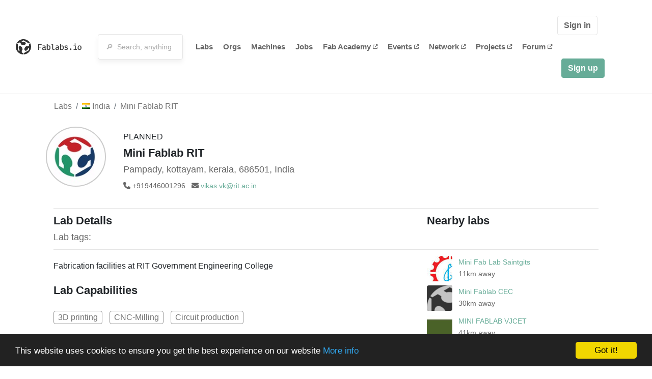

--- FILE ---
content_type: text/html; charset=utf-8
request_url: https://www.fablabs.io/labs/minifablabrit?locale=ja
body_size: 17532
content:
<!DOCTYPE html>
<html lang='en' xmlns='http://www.w3.org/1999/xhtml' xmlns:fb='http://www.facebook.com/2008/fbml' xmlns:og='http://ogp.me/ns#'>
<head>
<title>Mini Fablab RIT | FabLabs</title>
<base target='_parent'>
<meta charset='utf-8'>
<meta content='width=device-width, initial-scale=1.0, user-scalable=no' name='viewport'>
<meta content='Mini Fablab RIT | FabLabs' property='og:title'>
<meta content='FabLabs.io - The Fab Lab Network' property='og:site_name'>
<meta content='https://www.fablabs.io/labs/minifablabrit?locale=ja' property='og:url'>
<meta content='/media/W1siZiIsIjIwMTcvMDEvMjgvMTEvMzQvMDQvM2I5YWY2YTktMDQyNC00OWUyLTgyMDItYzJlODFkZDIzNWQwL01pbmkgRmFibGFiIFJJVC5qcGciXSxbInAiLCJ0aHVtYiIsIjMwMHgzMDAiXV0/Mini%20Fablab%20RIT.jpg?sha=c66a47b328038caf' property='og:image'>
<meta content='Fabrication facilities at RIT Government Engineering College' property='og:description'>

<meta content='1349222175' property='fb:admins'>
<script src="/assets/application-a5ef7dc0daafce7937ac040a70f2218748921d4caefc4d052181fd930d0f070f.js" data-turbolinks-track="true"></script>
<link href='https://www.fablabs.io/labs/minifablabrit' rel='canonical'>
<link href='https://api.mapbox.com/mapbox.js/v3.0.1/mapbox.css' rel='stylesheet'>
<script src="https://api.mapbox.com/mapbox.js/v3.0.1/mapbox.js"></script>
<!-- Load chartkick + char.js bundle via CDN -->
<script src="https://cdnjs.cloudflare.com/ajax/libs/chartkick/2.3.0/chartkick.js" integrity="sha512-vb5WQQcLnuPF84N6gRb9OBxe9AvY+rb04YwZIf66g7GImHwUv/u/gILQGrHRdW9BLideA5cA4OZbrFyWjswIcA==" crossorigin="anonymous"></script>
<script src="https://cdnjs.cloudflare.com/ajax/libs/Chart.js/2.9.4/Chart.bundle.js" integrity="sha512-zO8oeHCxetPn1Hd9PdDleg5Tw1bAaP0YmNvPY8CwcRyUk7d7/+nyElmFrB6f7vg4f7Fv4sui1mcep8RIEShczg==" crossorigin="anonymous"></script>
<link rel="stylesheet" media="screen" href="//fonts.googleapis.com/css?family=Open+Sans:400|Montserrat" />
<link rel="stylesheet" media="all" href="/assets/application-92f5452be3930d9d18850d57be598dbfde03ddf6b791a6310713d54b0d70546b.css" data-turbolinks-track="true" />
<link href='/humans.txt' rel='author' type='text/plain'>
<meta name="csrf-param" content="authenticity_token" />
<meta name="csrf-token" content="NUDJUFi7gnuNcFhz32gh027AJMLGjJss0SC5psqyXjUtd08RYuxY7SxuF6Bbue-mW_lv8NwXcS603yqbm3R02A" />
<!-- Hotjar Tracking Code for https://fablabs.io/ -->
<script>
  (function(h,o,t,j,a,r){
    h.hj=h.hj||function(){(h.hj.q=h.hj.q||[]).push(arguments)};
      h._hjSettings={hjid:2282890,hjsv:6};
        a=o.getElementsByTagName('head')[0];
        r=o.createElement('script');r.async=1;
        r.src=t+h._hjSettings.hjid+j+h._hjSettings.hjsv;
        a.appendChild(r);
    })(window,document,'https://static.hotjar.com/c/hotjar-','.js?sv=');
</script>

</head>

<body class='production c-labs a-show '>

<nav class='navbar navbar-custom navbar-expand-lg' role='navigation'>
<div class='container-fluid'>
<a class="navbar-brand" href="/"><img alt="fablabs.io" src="/assets/logo-78c5ba6a9895eaf5debdd08d9856b62703ebf0658507f6972742505cb1f75a7b.svg" />
</a><button aria-controls='navbar' aria-expanded='false' aria-label='Toggle navigation' class='mt-0 navbar-toggler' data-target='#navbar' data-toggle='collapse' type='button'>
<i class='fa fa-bars fa-lg'></i>
</button>
<div class='collapse navbar-collapse' id='navbar'>
<form class="navbar-form" action="/search" accept-charset="UTF-8" method="get"><div class='form-group container-fluid mb-0'>
<input type="text" name="query" id="search-box" class="form-control" autocomplete="off" placeholder="🔎  Search, anything" />
<button hidden type='submit'>Search</button>
</div>
</form><ul class='navbar-nav'>
<li class='nav-item'>
<a class="nav-link" href="/labs">Labs</a>
</li>
<li class='nav-item'>
<a class="nav-link" href="/organizations">Orgs</a>
</li>
<li class='nav-item'>
<a class="nav-link" href="/machines">Machines</a>
</li>
<li class='nav-item'>
<a class="nav-link" href="/jobs">Jobs</a>
</li>
<li class='nav-item'>
<a target="_blank" class="nav-link" href="https://fabacademy.org/">Fab&nbsp;Academy
<i class="fa-solid fa-up-right-from-square fa-2xs ml-1" aria-hidden="true"></i>
</a></li>
<li class='nav-item'>
<a target="_blank" class="nav-link" href="https://fabevent.org/">Events
<i class="fa-solid fa-up-right-from-square fa-2xs ml-1" aria-hidden="true"></i>
</a></li>
<li class='nav-item'>
<a target="_blank" class="nav-link" href="https://live.fablabs.io/">Network
<i class="fa-solid fa-up-right-from-square fa-2xs ml-1" aria-hidden="true"></i>
</a></li>
<li class='nav-item'>
<a target="_blank" class="nav-link" href="https://projects.fablabs.io">Projects
<i class="fa-solid fa-up-right-from-square fa-2xs ml-1" aria-hidden="true"></i>
</a></li>
<li class='nav-item'>
<a target="_blank" class="nav-link" href="https://forum.fablabs.io">Forum
<i class="fa-solid fa-up-right-from-square fa-2xs ml-1" aria-hidden="true"></i>
</a></li>
</ul>
<ul class='nav navbar-nav ml-auto'>
<li class='navbar-btn'>
<a class="btn btn-default w-100" href="/signin">Sign in</a>
</li>
<li class='navbar-btn'>
<a class="btn btn-primary w-100" href="/signup">Sign up</a>
</li>
<li class='navbar-btn'></li>
</ul>
</div>
</div>
</nav>

<div id='main'>
<div class='container' itemscope itemtype='http://data-vocabulary.org/Organization'>
<div class='row'>
<ol class='breadcrumb'>
<li class='breadcrumb-item'>
<a href="/labs">Labs</a>
</li>
<li class='breadcrumb-item'>
<a href="/labs?q%5Bcountry_code_eq%5D=IN"><span class='flag flag-in'></span>
India
<span class='microdata' itemprop='country'>IN</span>
</a></li>
<li class='breadcrumb-item'>
<a href="/labs/minifablabrit">Mini Fablab RIT</a>
</li>
</ol>

</div>
<div class='row'>
<div class='bio col-12'><div class='row'>
<div class='mr-4 float-left'>
<a href="/labs/minifablabrit"><img class="big avatar" itemprop="logo" src="/media/W1siZiIsIjIwMTcvMDEvMjgvMTEvMzQvMDQvM2I5YWY2YTktMDQyNC00OWUyLTgyMDItYzJlODFkZDIzNWQwL01pbmkgRmFibGFiIFJJVC5qcGciXSxbInAiLCJ0aHVtYiIsIjExOHgxMTgjIl1d/Mini%20Fablab%20RIT.jpg?sha=fa36864468202232" />
</a></div>
<div class='pt-2 float-left'>
<span class='tag'>PLANNED</span>
<div class='text-large' itemprop='name'>Mini Fablab RIT</div>
<div class='microdata' itemprop='url'>https://www.fablabs.io/labs/minifablabrit</div>
<div class='lab-contact-details'>
<h5>
<div class='lab-address' itemprop='address'>Pampady, kottayam, kerala, 686501, India</div>
</h5>
<div class='text-small'>
<span class='lab-phone mr-2'>
<i class="fa-solid fa-phone" aria-hidden="true"></i>
<span itemprop='telephone'>+919446001296</span>
</span>
<span class='lab-email'>
<i class="fa-solid fa-envelope" aria-hidden="true"></i>
<span itemprop='email'><a href="mailto:vikas.vk@rit.ac.in">vikas.vk@rit.ac.in</a></span>
<div class='ml-auto mt-3'></div>
</span>
</div>
</div>
</div>
</div>
</div>
</div>
<div class='divider mt-3'></div>
<div class='row'>
<div class='col-lg-8'>
<div class='text-large'>Lab Details</div>
<h5>Lab tags:</h5>

</div>
<div class='col-lg-4'>
<div class='text-large'>
Nearby labs
</div>
</div>
</div>
<div class='divider'></div>
<div class='row'>
<div class='col-lg-8'>
<div class='lab-description' itemprop='description'><p>Fabrication facilities at RIT Government Engineering College</p></div>

<div class='text-large'>
Lab Capabilities
</div>
<ul class='capabilities'>
<li>3D printing</li>
<li>CNC-Milling</li>
<li>Circuit production</li>
</ul>

</div>
<div class='col-lg-4 sidebar'>
<div class='list-item-small-wrapper'>
<a class="list-item-small-image" href="/labs/fablabsaintgits"><img src="/media/W1siZiIsIjIwMTcvMDEvMjgvMTEvMzMvNTMvNjkyM2MxMjctMjY3Yy00NmUxLWI4NTYtNjhmZTQxY2ZmYTJmL01pbmkgRmFiIExhYiBTYWludGdpdHMuanBnIl0sWyJwIiwidGh1bWIiLCI5MHg5MCMiXV0/Mini%20Fab%20Lab%20Saintgits.jpg?sha=d5fd1d2dedaf3f59" />
</a><div class='list-item-small-content'>
<a class="text-medium" href="/labs/fablabsaintgits">Mini Fab Lab Saintgits</a>
<div class='text-small'>11km away</div>
</div>
</div>
<div class='list-item-small-wrapper'>
<a class="list-item-small-image" href="/labs/fablabcec"><img src="/media/W1siZmYiLCJwdWJsaWMvZGVmYXVsdC1sYWItYXZhdGFyLnBuZyJdLFsicCIsInRodW1iIiwiOTB4OTAjIl1d/default-lab-avatar.png?sha=128f970e6eb82921" />
</a><div class='list-item-small-content'>
<a class="text-medium" href="/labs/fablabcec">Mini Fablab CEC</a>
<div class='text-small'>30km away</div>
</div>
</div>
<div class='list-item-small-wrapper'>
<a class="list-item-small-image" href="/labs/fablabvjcet"><img src="/media/W1siZiIsIjIwMTcvMDEvMjgvMTEvMzMvNTgvOWUzZWNkNWYtZjYyZS00Y2ViLTliY2MtMGMwNDBiMjliN2Q3L01JTkkgRkFCTEFCIFZKQ0VULmpwZyJdLFsicCIsInRodW1iIiwiOTB4OTAjIl1d/MINI%20FABLAB%20VJCET.jpg?sha=356fe7ff86c073fa" />
</a><div class='list-item-small-content'>
<a class="text-medium" href="/labs/fablabvjcet">MINI FABLAB VJCET</a>
<div class='text-small'>41km away</div>
</div>
</div>
<div class='list-item-small-wrapper'>
<a class="list-item-small-image" href="/labs/minifablabkeralasngce"><img src="/media/W1siZiIsIjIwMTcvMTEvMjkvMDgvNDcvMTMvZGU5OTk3ZTgtMDQzMi00M2UxLTgzODYtNGMyNzk3ZmE3NjY0L2VtYmwyLmpwZyJdLFsicCIsInRodW1iIiwiOTB4OTAjIl1d/embl2.jpg?sha=b3b1e463c93f04c0" />
</a><div class='list-item-small-content'>
<a class="text-medium" href="/labs/minifablabkeralasngce">Mini Fablab Kerala SNGCE</a>
<div class='text-small'>51km away</div>
</div>
</div>
<div class='list-item-small-wrapper'>
<a class="list-item-small-image" href="/labs/fablabmace"><img src="/media/W1siZiIsIjIwMTcvMDEvMjgvMTEvMzQvMDAvNTBiZTE1MzEtZDc0MC00ODBhLWI1NzItN2FiZGU2MTMzNmNkL01pbmkgRmFiTGFiIE1BQ0UuanBnIl0sWyJwIiwidGh1bWIiLCI5MHg5MCMiXV0/Mini%20FabLab%20MACE.jpg?sha=00d66e8caf21b6d1" />
</a><div class='list-item-small-content'>
<a class="text-medium" href="/labs/fablabmace">Mini FabLab MACE</a>
<div class='text-small'>53km away</div>
</div>
</div>

</div>
</div>
<div class='divider'></div>
<div class='row'>
<div class='col-lg-12'>
<div class='text-large'>
Employees
</div>
<div class='row mt-3'>
<div class='col-md-4'>
<div class='list-item-small-wrapper' itemscope itemtype='http://data-vocabulary.org/Person'>
<img class="list-item-small-image" src="/media/W1siZiIsIjIwMTcvMDEvMjgvMTcvMDIvMjgvODlmNTFhNGMtOTQwZS00Njk2LWI2MTYtYzVhMWY5YWFmNWQxL2ZpbGUiXSxbInAiLCJ0aHVtYiIsIjE1MHgxNTAjIl1d/9855.jpg?sha=a7e2a2c602e0192c" />
<div class='list-item-small-content'>
<a class="text-medium" href="/users/vikas"><span class='first_name' itemprop='givenName'>Vikas</span>
<span class='last_name' itemprop='familyName'>VK</span>
</a><div class='text-small' itemprop='jobTitle'>Manager</div>
</div>
</div>
</div>
</div>
<div class='container mt-3 mb-3'>
<div class='row'>
<a class="btn btn-primary" href="/labs/minifablabrit/employees/new"><i class="fa-regular fa-square-check" aria-hidden="true"></i>
I work here
</a></div>
</div>

</div>
</div>
<div class='divider'></div>
<div class='row'>
<div class='col-lg-12'>
<div class='text-large'>
Upcoming Events
</div>
<ul>
</ul>
<div class='container mt-3 mb-3'>
<div class='row'>
<a class="btn btn-primary" href="/labs/minifablabrit/events">See all events
</a></div>
</div>

</div>
</div>
<div class='divider'></div>
<div class='text-large'>
Machines
</div>
<div class='row mt-3'>
<div class="machine col-sm-6 col-md-4 col-xl-3 mb-3" id="machine_6"><div class='card shadow float-left h-100 w-100'>
<div class='card-img-top text-center'>
<a href="/machines/ultimaker"><img src="/media/W1siZiIsIjIwMTcvMTEvMDMvMjIvNDQvNDgvNWY1ZjBkY2MtMjVjNy00MGFlLTkwODUtMzE5ZWEzYmU2MDc5L2ltYWdlcy5qcGciXSxbInAiLCJ0aHVtYiIsIjIzMHgyNDVcdTAwM2UiXV0/images.jpg?sha=02b7c3222887db63" />
</a></div>
<div class='card-content position-relative px-4 py-3'>
<a href="/machines/ultimaker"><div class='card-content font-weight-bold text-small'>MakerBot Industries</div>
<div class='card-title'>makerbot z18</div>
<div class='card-text text-small'>
</div>
</a></div>
</div>
</div><div class="machine col-sm-6 col-md-4 col-xl-3 mb-3" id="machine_45"><div class='card shadow float-left h-100 w-100'>
<div class='card-img-top text-center'>
<a href="/machines/shopbot-desktop"><img src="/media/W1siZiIsIjIwMTcvMDIvMDQvMTIvMzgvMDcvNmI4MTJlOWUtNzIzMS00ZjJjLWE5ZTItYTVjOGUyYWU0YTVkL2ZpbGUiXSxbInAiLCJ0aHVtYiIsIjIzMHgyNDVcdTAwM2UiXV0/ShopBot%20Desktop.jpg?sha=b937f75dfd2df95c" />
</a></div>
<div class='card-content position-relative px-4 py-3'>
<a href="/machines/shopbot-desktop"><div class='card-content font-weight-bold text-small'>ShopBot Tools, Inc</div>
<div class='card-title'>ShopBot Desktop</div>
<div class='card-text text-small'>
</div>
</a></div>
</div>
</div>

</div>
<div class='row mt-5'>
<div class='col-lg-12'>
<h3>Discuss this Lab on forum.fablabs.io</h3>

      <div id='discourse-comments'></div>
      <script type="text/javascript">
        DiscourseEmbed = { discourseUrl: "https://forum.fablabs.io/",
                          topicId: 942 };

        (function() {
          var d = document.createElement('script'); d.type = 'text/javascript'; d.async = true;
          d.src = DiscourseEmbed.discourseUrl + 'javascripts/embed.js';
          (document.getElementsByTagName('head')[0] || document.getElementsByTagName('body')[0]).appendChild(d);
        })();
      </script>
    
</div>
</div>
</div>

</div>

    <!-- Begin Cookie Consent plugin by Silktide - http://silktide.com/cookieconsent -->
    <script type="text/javascript">
        window.cookieconsent_options = {"message":"This website uses cookies to ensure you get the best experience on our website","dismiss":"Got it!","learnMore":"More info","link":"/cookie-policy","theme":"dark-bottom"};
    </script>

    <script type="text/javascript" src="//cdnjs.cloudflare.com/ajax/libs/cookieconsent2/1.0.10/cookieconsent.min.js"></script>
    <!-- End Cookie Consent plugin -->
    
<footer>
<div class='container footer-links'>
<div class='row'>
<div class='col-md-4'>
<a href='https://distributeddesign.eu/' target='_blank'><img class="img-fluid" alt="Co-funded by the Creative Europe programme of the European Union" src="/assets/home/DDMP_Logo_EU_large_black-2c3aa7f7ded9e5eb8a33fb5cbd911784881d062599fbaf391912e6d519fa3350.png" /></a>
<br>
<a href='https://fabfoundation.org/' target='_blank'><img alt="Fab Foundation" class="img-fluid mb-3" src="/assets/home/fabfnd-5889231883a71b5cdf0e3d31b34375a00ce9f11ef0f54683e113c60248d3b93c.png" /></a>
<br>
</div>
<div class='col-md-4 mb-3'>
<ul>
<li><a href="/labs">Labs List</a></li>
<li><a href="/labs/map">Labs Map</a></li>
<li><a href="/about">About</a></li>
<li><a target="_blank" href="https://docs.fablabs.io/">API Documentation</a></li>
<li><a target="_blank" href="https://forum.fablabs.io/">Forum</a></li>
<li><a href="http://www.fabfoundation.org">The Fab Foundation</a></li>
<li><a href="/cookie-policy">Cookie Policy</a></li>
<li><a href="/privacy-policy">Privacy Policy</a></li>
<li><a href="/tos">Terms of Service</a></li>
</ul>
<br>
</div>
<div class='col-md-4 mb-3'>
<ul class='locales'>
<li><a href="/labs/minifablabrit?locale=de">Deutsch</a></li>
<li><a href="/labs/minifablabrit?locale=en">English</a></li>
<li><a href="/labs/minifablabrit?locale=es">Español</a></li>
<li><a href="/labs/minifablabrit?locale=fr">Français</a></li>
<li><a href="/labs/minifablabrit?locale=it">Italiano</a></li>
<li><a href="/labs/minifablabrit?locale=nl">Nederlands</a></li>
<li><a href="/labs/minifablabrit?locale=pt">Português</a></li>
<li><a class="text-primary" href="/labs/minifablabrit?locale=ja">日本語</a></li>
</ul>
</div>
</div>
</div>
</footer>
<!-- Global site tag (gtag.js) - Google Analytics -->
<script async src="https://www.googletagmanager.com/gtag/js?id=G-09ZXL8GBRW"></script>
<script>
  window.dataLayer = window.dataLayer || [];
  function gtag(){dataLayer.push(arguments);}
  gtag('js', new Date());
  gtag('config', 'G-09ZXL8GBRW');
</script>

<div aria-labelledby='How can we help you?' class='modal fade' id='get-help-text' role='dialog' tabindex='-1'>
<div class='modal-dialog' role='document'>
<div class='modal-content'>
<div class='modal-header'>
<h4 class='modal-title'>How can we help you?</h4>
<button aria-label='Close' class='close' data-dismiss='modal' type='button'>
<span aria-hidden='true'>×</span>
</button>
</div>
<div class='modal-body'>
<h5>Welcome to fablabs.io!</h5>
<p>
Here are few suggestions about how we can help you and how you can participate
and talk with us if you have any question or problem regarding the Fablabs.io
platform.
</p>
<hr>
<h5>Discuss with the community</h5>
<p>
You can ask for support to the administrators and the whole community
in the Fablabs.io Discuss section within the
<a href='https://forum.fablabs.io/c/site-feedback'>Site feedback category</a>.
<a href='https://forum.fablabs.io/c/site-feedback'>Site feedback category</a>
we would also love to hear your ideas and suggestions regarding Fablabs.io,
its features, development, how it works and how we can improve it.
</p>
<a class='button' href='https://forum.fablabs.io/c/site-feedback'>Discuss with the community</a>
<hr>
<h5>Help with the technical development on GitHub</h5>
<p>
If you have instead messages regarding the technical development or bugs
of the platform, we would ask you to discuss these on the Fablabs.io repositories
on GitHub (Fablabs.io is free/open source software!) at
<a href='https://github.com/fablabbcn/fablabs'>https://github.com/fablabbcn/fablabs</a>.
</p>
<a class='button' href='https://github.com/fablabbcn/fablabs'>Join the development</a>
<hr>
<h5>E-mail the administrators</h5>
<p>
If you need instead to contact the administrators of Fablabs.io, please
write to
<a href='mailto:webmasters@fablabs.io'>webmasters@fablabs.io</a>.
</p>
<a class='button' href='mailto:webmasters@fablabs.io'>Write an e-mail to the administrators</a>
</div>
</div>
</div>
</div>
<button class='get-help btn btn-primary btn-sm' data-target='#get-help-text' data-toggle='modal' type='button'>
<i class="fa-regular fa-circle-question" aria-hidden="true"></i>
Get help
</button>


</body>
</html>
